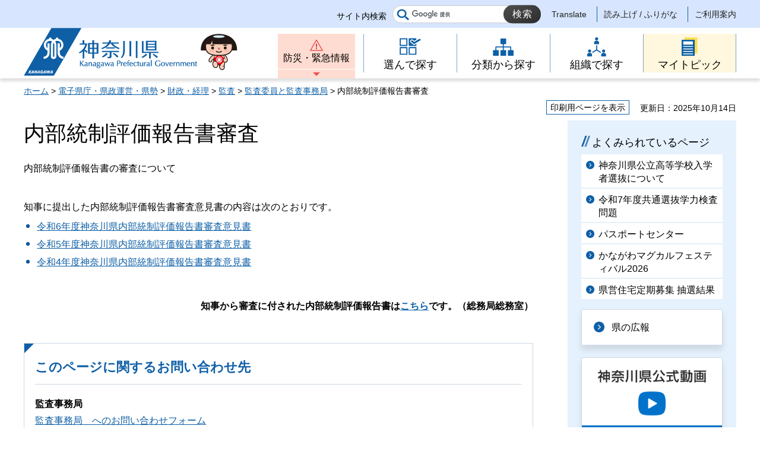

--- FILE ---
content_type: text/html
request_url: http://www.pref.kanagawa.jp/docs/h4c/cnt/f491088/p0724.html
body_size: 4198
content:
<!doctype html>
<html lang="ja" prefix="og: http://ogp.me/ns#">
<head>
<meta charset="UTF-8">

<!--contents_start-->
<title>内部統制評価報告書審査 - 神奈川県ホームページ</title>
<meta name="keywords" content="監査,内部統制,評価報告書,内部統制評価,審査,内部統制評価報告書審査">
<meta name="description" content="内部統制評価報告書の審査について">
<!--contents_end-->

<meta name="author" content="神奈川県">
<!--contents_start-->
<meta property="og:title" content="内部統制評価報告書審査">
<meta property="og:type" content="article">
<meta property="og:description" content="内部統制評価報告書の審査について">
<meta property="og:url" content="https://www.pref.kanagawa.jp/docs/h4c/cnt/f491088/p0724.html">
<meta property="og:image" content="https://www.pref.kanagawa.jp/shared/site_rn/images/sns/logo.jpg">
<meta property="og:site_name" content="神奈川県">
<meta property="og:locale" content="ja_JP">
<!--contents_end-->
<meta name="viewport" content="width=device-width, maximum-scale=3.0">
<meta name="format-detection" content="telephone=no">
<link href="/shared/site_rn/style/default.css" rel="stylesheet" type="text/css" media="all">
<link href="/shared/site_rn/style/layout.css" rel="stylesheet" type="text/css" media="all">
<link href="/shared/templates/free_rn/style/edit.css" rel="stylesheet" type="text/css" media="all">
<link href="/shared/site_rn/style/smartphone.css" rel="stylesheet" media="only screen and (max-width : 640px)" type="text/css" class="mc_css">
<link href="/shared/templates/free_rn/style/edit_sp.css" rel="stylesheet" media="only screen and (max-width : 640px)" type="text/css" class="mc_css">
<link href="/shared/site_rn/images/favicon/favicon.ico" rel="shortcut icon" type="image/vnd.microsoft.icon">
<link href="/shared/site_rn/images/favicon/apple-touch-icon-precomposed.png" rel="apple-touch-icon-precomposed">
<script src="/shared/site_rn/js/ga.js"></script>
<script src="/shared/site_rn/js/jquery.js"></script>
<script src="/shared/site_rn/js/setting.js"></script>
<script src="/shared/site_rn/js/menu.js"></script>
<script src="/shared/site_rn/js/page_print.js"></script>




<meta name="category1" content="006">
<meta name="category2" content="007">
<meta name="category3" content="004">
<meta name="category4" content="000">
<meta name="category" content="006007004000">
<meta name="published_date" content="2025-10-14T23:00:00+09:00">
<meta name="last_updated" content="2025-10-07T17:52:49+09:00">
<meta name="scode" content="9201">
<meta name="template_id" content="4">
</head>
<body class="format_free no_javascript lead_show">
<script src="/shared/site_rn/js/init.js"></script>
<div id="tmp_wrapper">
<noscript>
<p>このサイトではJavaScriptを使用したコンテンツ・機能を提供しています。JavaScriptを有効にするとご利用いただけます。</p>
</noscript>
<p><a href="#content" class="skip">本文へスキップします。</a></p>

<div id="tmp_header">
<div class="header_setting">
<div class="container">
<div class="header_setting_wrap">
<div id="tmp_search">
<div class="box_search">
<form action="/search.html" id="tmp_gsearch_form" name="tmp_gsearch_form">
<div class="site_sch_box">
<p class="site_sch_ttl"><label for="tmp_query">サイト内検索</label></p>
<p class="sch_box"><input id="tmp_query" name="q" size="31" type="text"></p>
<p class="sch_btn"><input id="tmp_func_sch_btn" name="sa" type="submit" value="検索"></p>
<p id="tmp_func_sch_hidden"><input name="cx" type="hidden" value="007296304677419487325:fufp31hx7qk"> <input name="ie" type="hidden" value="UTF-8"> <input name="cof" type="hidden" value="FORID:9"></p>
</div>
</form>
</div>
</div>
<div id="tmp_setting">
<ul><!--contents_start-->
	<li><a href="/translate.html?p=/docs/h4c/cnt/f491088/p0724.html" lang="en">Translate</a></li>
	<li><a href="https://mt.adaptive-techs.com/httpadaptor/servlet/HttpAdaptor?.h0.=fp&amp;.ui.=prefkanagawahp&amp;.ro.=nr&amp;.vo.=vf&amp;.np.=/docs/h4c/cnt/f491088/p0724.html">読み上げ / ふりがな</a></li>
	<!--contents_end-->
	<li><a href="/master/index.html">ご利用案内</a></li>
</ul>
</div>
</div>
</div>
</div>
<div class="header_block">
<div class="container">
<div id="tmp_hlogo">
<p><a href="/index.html"><span>神奈川県</span></a></p>
</div>
<div id="tmp_means">
<div id="tmp_hnavi_s">
<ul>
	<li id="tmp_hnavi_lmenu"><a href="/emergency/index.html">防災・緊急情報</a></li>
	<li id="tmp_hnavi_rmenu"><a href="javascript:void(0)">メニュー</a>
	<div id="tmp_sma_menu">
	<div id="tmp_sma_rmenu" class="wrap_sma_sch">
	<p class="close_btn"><a href="javascript:void(0);"><span>閉じる</span></a></p>
	</div>
	</div>
	</li>
</ul>
</div>
<div class="gnavi type2">
<ul>
	<li class="glist1"><a href="/search/index.html"><span>選んで探す</span></a></li>
	<li class="glist2"><a href="/menu/index.html"><span>分類から探す</span></a></li>
	<li class="glist3"><a href="/div/index.html"><span>組織で探す</span></a></li>
	<li class="glist4"><a href="/mytopic/index.html"><span>マイトピック</span></a></li>
</ul>
</div>
</div>
</div>
</div>
</div>

<div id="tmp_wrapper2" class="container">
<!--contents_start-->
<div id="tmp_pankuzu">
<p><a href="/index.html">ホーム</a> &gt; <a href="/menu/6/index.html">電子県庁・県政運営・県勢</a> &gt; <a href="/menu/6/29/index.html">財政・経理</a> &gt; <a href="/menu/6/29/154/index.html">監査</a> &gt; <a href="/docs/h4c/cnt/f491088/index.html">監査委員と監査事務局</a> &gt; 内部統制評価報告書審査</p>
</div>

<div id="tmp_wrap_custom_update">
<div id="tmp_custom_update">
<div id="tmp_print"><a href="javascript:void(0);">印刷用ページを表示</a></div>
<p id="tmp_update"><span>更新日：2025年10月14日</span></p>
</div>
</div>

<div id="tmp_wrap_main" class="column_rnavi">
<div id="tmp_main">
<div class="wrap_col_main">
<div class="col_main">
<p id="content" class="skip">ここから本文です。</p>
<div id="tmp_contents">

<h1>内部統制評価報告書審査</h1>
<div class="lead_txt">
<p>内部統制評価報告書の審査について</p>
</div>


<div class="detail_free">
<div class="indent10">
<p>知事に提出した内部統制評価報告書審査意見書の内容は次のとおりです。</p>
<ul>
	<li><a href="/documents/82258/251008_r6naibutousei.pdf">令和6年度神奈川県内部統制評価報告書審査意見書</a></li>
	<li><a href="/documents/82258/r5naibutouseisinsaiken.pdf">令和5年度神奈川県内部統制評価報告書審査意見書</a></li>
	<li><a href="/documents/82258/r4naibutouseisinnsaiken.pdf">令和4年度神奈川県内部統制評価報告書審査意見書</a></li>
</ul>
</div>
</div>
<p>&nbsp;</p>
<p style="text-align: right;"><strong>知事から審査に付された内部統制評価報告書は<a href="/docs/bd4/cnt/f6652/naibutousei.html">こちら</a>です。（総務局総務室）</strong></p>

</div>

<div id="tmp_inquiry">
<div id="tmp_inquiry_ttl">
<h2>このページに関するお問い合わせ先</h2>
</div>
<div id="tmp_inquiry_cnt">
<div class="inquiry_parts">
<p><strong>監査事務局 　</strong></p>
<p><a href="https://dshinsei.e-kanagawa.lg.jp/140007-u/offer/offerList_detail.action?tempString=SF9201">監査事務局　へのお問い合わせフォーム</a></p>
<p>総務課企画調査グループ</p>
<p>電話：045-285-5078</p>
</div>
</div>
</div>
<div id="tmp_inquiry_s">
<p>このページの所管所属は監査事務局 　です。</p>
</div>
</div>
</div>
<div class="wrap_col_rgt_navi">
<div class="col_rgt_navi">

<p class="nav_no"></p>
<div id="commonmenu">
<div class="rnavi_related_link">
<div class="rnavi_publicity">
<p><a href="/common/menu.html">共通メニュー</a></p>
</div>
</div>
</div>
<script>
<!--
if (typeof jQuery != "undefined") {
	(function($){
		var common_path = '/common/menu.html';
		
		if(common_path){
			$.ajax({
				url:common_path,
				type: 'GET',
				dataType:'html',
				async: false,
				cache: true
			})
			.done(function(data) {
				var prev = new prevHtml('commonmenu', {'url':common_path, 'id':'tmp_contents'});
				$(document).ajaxComplete(function() {
					$('#commonmenu').show();
				});
			});
		}
	})(jQuery);
}
-->
</script>

</div>
</div>
</div>
</div>
<!--contents_end-->
<div class="pnavi">
<p class="ptop"><a href="#tmp_header"><span>ページの先頭へ戻る</span></a></p>
</div>
</div>

<div id="tmp_footer">
<div class="fnavi_block">
<div class="container">
<ul class="fnavi">
	<li><a href="/master/sitemap.html">サイトマップ</a></li>
	<li><a href="/master/sitepolicy.html">サイトポリシー</a></li>
</ul>
</div>
</div>
<div class="container">
<div class="footer_cnt">
<div class="flogo">
<p><a href="/index.html"><span>神奈川県</span></a></p>
</div>
<address class="footer_info">
<p class="footer_address"><span>〒231-8588</span><span>神奈川県横浜市中区日本大通1</span></p>
<p class="footer_corporate">045-210-1111（代表） 法人番号：1000020140007</p>
</address>
<div class="prefectural_link">
<p><a href="/access/index.html">県庁へのアクセス</a></p>
</div>
</div>
</div>
<div class="wrap_copyright">
<p lang="en" class="copyright">&copy; 1995 Kanagawa Prefectural Government.</p>
</div>
</div>

</div>
<script src="/shared/site_rn/js/function.js"></script>
<script src="/shared/site_rn/js/main.js"></script>
</body>
</html>
